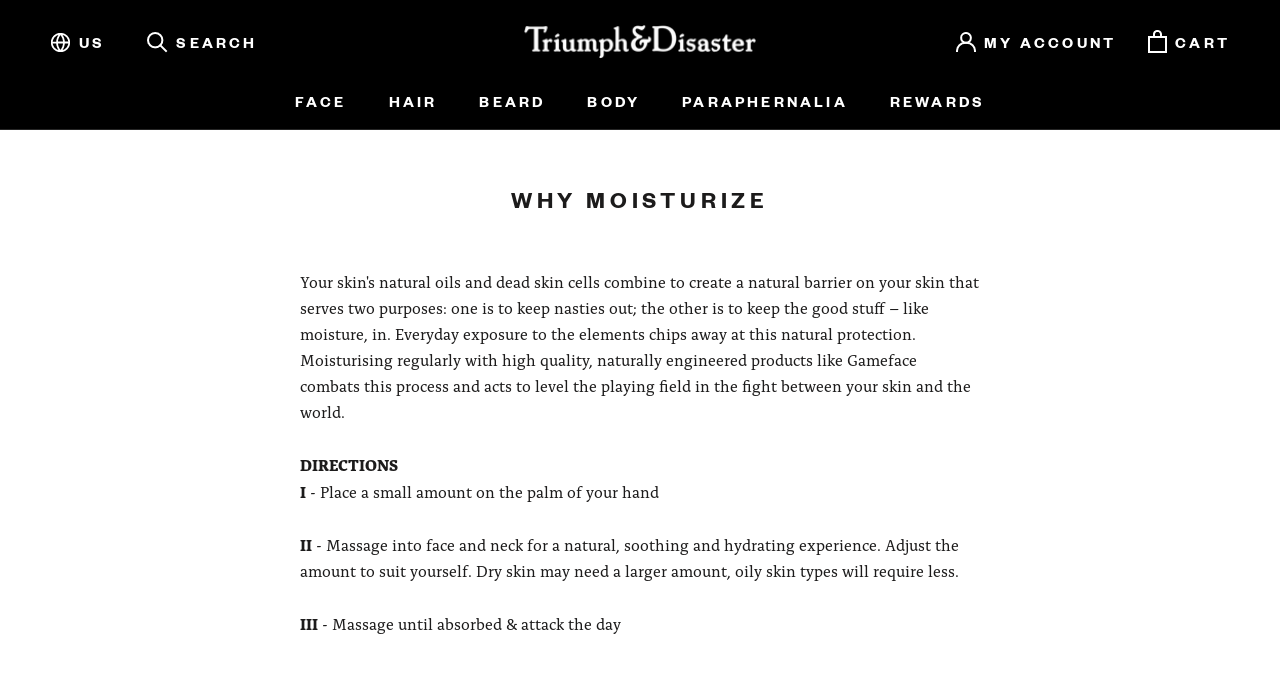

--- FILE ---
content_type: application/javascript; charset=utf-8
request_url: https://cdn-widgetsrepository.yotpo.com/v1/loader/ry430PkKP8R9U57lJp_DZw
body_size: 16590
content:

if (typeof (window) !== 'undefined' && window.performance && window.performance.mark) {
  window.performance.mark('yotpo:loader:loaded');
}
var yotpoWidgetsContainer = yotpoWidgetsContainer || { guids: {} };
(function(){
    var guid = "ry430PkKP8R9U57lJp_DZw";
    var loader = {
        loadDep: function (link, onLoad, strategy) {
            var script = document.createElement('script');
            script.onload = onLoad || function(){};
            script.src = link;
            if (strategy === 'defer') {
                script.defer = true;
            } else if (strategy === 'async') {
                script.async = true;
            }
            script.setAttribute("type", "text/javascript");
            script.setAttribute("charset", "utf-8");
            document.head.appendChild(script);
        },
        config: {
            data: {
                guid: guid
            },
            widgets: {
            
                "1158645": {
                    instanceId: "1158645",
                    instanceVersionId: "483874762",
                    templateAssetUrl: "https://cdn-widgetsrepository.yotpo.com/widget-assets/widget-referral-share/app.v0.5.10-351.js",
                    cssOverrideAssetUrl: "",
                    customizationCssUrl: "",
                    customizations: {
                      "background-color": "rgba(255,255,255,1)",
                      "customer-email-view-button-text": "Next",
                      "customer-email-view-description-discount-discount": "Give your friends {{friend_reward}} their first purchase of {{min_spent}}, and get {{customer_reward}} for each successful referral.",
                      "customer-email-view-description-discount-nothing": "Give your friends {{friend_reward}} their first purchase of {{min_spent}}.",
                      "customer-email-view-description-discount-points": "Give your friends {{friend_reward}} their first purchase of {{min_spent}}, and get {{customer_reward}} points for each successful referral.",
                      "customer-email-view-description-nothing-discount": "Get {{customer_reward}} for each successful referral.",
                      "customer-email-view-description-nothing-nothing": "Refer a friend.",
                      "customer-email-view-description-nothing-points": "Get {{customer_reward}} points for each successful referral.",
                      "customer-email-view-description-points-discount": "Give your friends {{friend_reward}} points, and get {{customer_reward}} for each successful referral.",
                      "customer-email-view-description-points-nothing": "Give your friends {{friend_reward}} points.",
                      "customer-email-view-description-points-points": "Give your friends {{friend_reward}} points, and get {{customer_reward}} points for each successful referral.",
                      "customer-email-view-header": "Refer a Friend",
                      "customer-email-view-input-placeholder": "Your email address",
                      "customer-email-view-title-discount-discount": "GIVE {{friend_reward}}, GET {{customer_reward}}",
                      "customer-email-view-title-discount-nothing": "GIVE {{friend_reward}}, REFER A FRIEND",
                      "customer-email-view-title-discount-points": "GIVE {{friend_reward}}, GET {{customer_reward}} POINTS",
                      "customer-email-view-title-nothing-discount": "REFER A FRIEND, GET {{customer_reward}} FOR REFERRALS",
                      "customer-email-view-title-nothing-nothing": "REFER A FRIEND",
                      "customer-email-view-title-nothing-points": "REFER A FRIEND, GET {{customer_reward}} POINTS FOR REFERRALS",
                      "customer-email-view-title-points-discount": "GIVE {{friend_reward}} POINTS, GET {{customer_reward}}",
                      "customer-email-view-title-points-nothing": "GIVE {{friend_reward}} POINTS, REFER A FRIEND",
                      "customer-email-view-title-points-points": "GIVE {{friend_reward}} POINTS, GET {{customer_reward}} POINTS",
                      "customer-name-view-input-placeholder": "Your name",
                      "default-toggle": true,
                      "description-color": "rgba(0,0,0,1)",
                      "description-font-size": "16px",
                      "desktop-background-image-url": "https://cdn-widget-assets.yotpo.com/static_assets/ry430PkKP8R9U57lJp_DZw/images/image_2025_07_01_15_15_23_947",
                      "disabled-referral-code-error": "Looks like your referral link was deactivated",
                      "email-fill-color": "#F6F1EE",
                      "email-input-type": "rounded_rectangle",
                      "email-outline-color": "#000000",
                      "email-text-color": "#000000",
                      "final-view-button-text": "Refer more friends",
                      "final-view-description": "Remind your friends to check their email",
                      "final-view-error-description": "We were unable to share the referral link. Go back to the previous step to try again.",
                      "final-view-error-text": "Back",
                      "final-view-error-title": "Something went wrong",
                      "final-view-title": "Thank you for referring!",
                      "fonts-primary-font-name-and-url": "alda@700|https://cdn-widgetsrepository.yotpo.com/brandkit/custom-fonts/o94gZrr9r8qw5QehGiJGnxkAcjRJP9uWX83wI5pc/alda/fonnts.com-alda-ot-cev-bold-700.css",
                      "fonts-secondary-font-name-and-url": "alda@400|https://cdn-widgetsrepository.yotpo.com/brandkit/custom-fonts/o94gZrr9r8qw5QehGiJGnxkAcjRJP9uWX83wI5pc/alda/fonnts.com-alda-ot-cev-regular-400.css",
                      "header-color": "#000000",
                      "header-font-size": "16px",
                      "login-view-description-discount-discount": "Give your friends {{friend_reward}} their first purchase of {{min_spent}}, and get {{customer_reward}} for each successful referral.",
                      "login-view-description-discount-nothing": "Give your friends {{friend_reward}} their first purchase of {{min_spent}}.",
                      "login-view-description-discount-points": "Give your friends {{friend_reward}} their first purchase of {{min_spent}}, and get {{customer_reward}} points for each successful referral.",
                      "login-view-description-nothing-discount": "Get {{customer_reward}} for each successful referral.",
                      "login-view-description-nothing-nothing": "Refer a friend.",
                      "login-view-description-nothing-points": "Get {{customer_reward}} points for each successful referral.",
                      "login-view-description-points-discount": "Give your friends {{friend_reward}} points, and get {{customer_reward}} for each successful referral.",
                      "login-view-description-points-nothing": "Give your friends {{friend_reward}} points.",
                      "login-view-description-points-points": "Give your friends {{friend_reward}} points, and get {{customer_reward}} points for each successful referral.",
                      "login-view-header": "Refer a Friend",
                      "login-view-log-in-button-text": "Log in",
                      "login-view-sign-up-button-text": "Join now",
                      "login-view-title-discount-discount": "GIVE {{friend_reward}}, GET {{customer_reward}}",
                      "login-view-title-discount-nothing": "GIVE {{friend_reward}}, REFER A FRIEND",
                      "login-view-title-discount-points": "GIVE {{friend_reward}}, GET {{customer_reward}} POINTS",
                      "login-view-title-nothing-discount": "REFER A FRIEND, GET {{customer_reward}} FOR REFERRALS",
                      "login-view-title-nothing-nothing": "REFER A FRIEND",
                      "login-view-title-nothing-points": "REFER A FRIEND, GET {{customer_reward}} POINTS FOR REFERRALS",
                      "login-view-title-points-discount": "GIVE {{friend_reward}} POINTS, GET {{customer_reward}}",
                      "login-view-title-points-nothing": "GIVE {{friend_reward}} POINTS, REFER A FRIEND",
                      "login-view-title-points-points": "GIVE {{friend_reward}} POINTS, GET {{customer_reward}} POINTS",
                      "main-share-option-desktop": "main_share_copy_link",
                      "main-share-option-mobile": "main_share_sms",
                      "mobile-background-image-url": "https://cdn-widget-assets.yotpo.com/static_assets/ry430PkKP8R9U57lJp_DZw/images/image_2025_07_01_15_15_26_081",
                      "more-share-ways-text": "MORE WAYS TO SHARE",
                      "primary-button-background-color": "rgba(0,0,0,1)",
                      "primary-button-font-size": "16px",
                      "primary-button-size": "standard",
                      "primary-button-text-color": "#FFFFFF",
                      "primary-button-type": "filled_rectangle",
                      "reduced-picture": true,
                      "referral-history-completed-points-text": "{{points}} POINTS",
                      "referral-history-completed-status-type": "text",
                      "referral-history-confirmed-status": "Completed",
                      "referral-history-pending-status": "Pending",
                      "referral-history-redeem-text": "You can redeem your points for a reward, or apply your reward code at checkout.",
                      "referral-history-sumup-line-points-text": "{{points}} POINTS",
                      "referral-history-sumup-line-text": "Your Rewards",
                      "referral-views-button-text": "Next",
                      "referral-views-copy-link-button-text": "Copy link",
                      "referral-views-description-discount-discount": "Give your friends {{friend_reward}} their first purchase of {{min_spent}}, and get {{customer_reward}} for each successful referral.",
                      "referral-views-description-discount-nothing": "Give your friends {{friend_reward}} their first purchase of {{min_spent}}.",
                      "referral-views-description-discount-points": "Give your friends {{friend_reward}} their first purchase of {{min_spent}}, and get {{customer_reward}} points for each successful referral.",
                      "referral-views-description-nothing-discount": "Get {{customer_reward}} for each successful referral.",
                      "referral-views-description-nothing-nothing": "Refer a friend.",
                      "referral-views-description-nothing-points": "Get {{customer_reward}} points for each successful referral.",
                      "referral-views-description-points-discount": "Give your friends {{friend_reward}} points, and get {{customer_reward}} for each successful referral.",
                      "referral-views-description-points-nothing": "Give your friends {{friend_reward}} points.",
                      "referral-views-description-points-points": "Give your friends {{friend_reward}} points, and get {{customer_reward}} points for each successful referral.",
                      "referral-views-email-share-body": "How does a discount off your first order at {{company_name}} sound? Use the link below and once you've shopped, I'll get a reward too.\n{{referral_link}}",
                      "referral-views-email-share-subject": "Discount to a Store You'll Love!",
                      "referral-views-email-share-type": "personal_email",
                      "referral-views-friends-input-placeholder": "Friend’s email address",
                      "referral-views-header": "Refer a Friend",
                      "referral-views-personal-email-button-text": "Share via email",
                      "referral-views-sms-button-text": "Share via SMS",
                      "referral-views-title-discount-discount": "GIVE {{friend_reward}}, GET {{customer_reward}}",
                      "referral-views-title-discount-nothing": "GIVE {{friend_reward}}, REFER A FRIEND",
                      "referral-views-title-discount-points": "GIVE {{friend_reward}}, GET {{customer_reward}} POINTS",
                      "referral-views-title-nothing-discount": "REFER A FRIEND, GET {{customer_reward}} FOR REFERRALS",
                      "referral-views-title-nothing-nothing": "REFER A FRIEND",
                      "referral-views-title-nothing-points": "REFER A FRIEND, GET {{customer_reward}} POINTS FOR REFERRALS",
                      "referral-views-title-points-discount": "GIVE {{friend_reward}} POINTS, GET {{customer_reward}}",
                      "referral-views-title-points-nothing": "GIVE {{friend_reward}} POINTS, REFER A FRIEND",
                      "referral-views-title-points-points": "GIVE {{friend_reward}} POINTS, GET {{customer_reward}} POINTS",
                      "referral-views-whatsapp-button-text": "Share via WhatsApp",
                      "secondary-button-background-color": "rgba(0,0,0,1)",
                      "secondary-button-text-color": "rgba(0,0,0,1)",
                      "secondary-button-type": "rectangular_outline",
                      "share-allow-copy-link": true,
                      "share-allow-email": true,
                      "share-allow-sms": true,
                      "share-allow-whatsapp": true,
                      "share-headline-text-color": "rgba(0,0,0,1)",
                      "share-icons-color": "black",
                      "share-settings-copyLink": true,
                      "share-settings-default-checkbox": true,
                      "share-settings-default-mobile-checkbox": true,
                      "share-settings-email": true,
                      "share-settings-mobile-copyLink": true,
                      "share-settings-mobile-email": true,
                      "share-settings-mobile-sms": true,
                      "share-settings-mobile-whatsapp": true,
                      "share-settings-whatsapp": true,
                      "share-sms-message": "I love {{company_name}}! Shop through my link to get a reward {{referral_link}}",
                      "share-whatsapp-message": "I love {{company_name}}! Shop through my link to get a reward {{referral_link}}",
                      "tab-size": "small",
                      "tab-type": "lower_line",
                      "tab-view-primary-tab-text": "Refer a Friend",
                      "tab-view-secondary-tab-text": "Your Referrals",
                      "tile-color": "rgba(255,255,255,1)",
                      "title-color": "#000000",
                      "title-font-size": "26px",
                      "view-exit-intent-enabled": false,
                      "view-exit-intent-mobile-timeout-ms": 10000,
                      "view-is-popup": false,
                      "view-layout": "left",
                      "view-popup-delay-ms": 0,
                      "view-show-customer-name": false,
                      "view-show-popup-on-exit": false,
                      "view-show-referral-history": false,
                      "view-table-rectangular-dark-pending-color": "rgba( 0, 0, 0, 0.6 )",
                      "view-table-rectangular-light-pending-color": "#FFFFFF",
                      "view-table-selected-color": "#0F8383",
                      "view-table-theme": "dark",
                      "view-table-type": "lines",
                      "wadmin-text-and-share-choose-sreen": "step_1"
                    },
                    staticContent: {
                      "advocateLoggedInRequirement": true,
                      "advocateRewardType": "POINTS",
                      "companyName": "Triumph \u0026 Disaster USA",
                      "cssEditorEnabled": true,
                      "currency": "USD",
                      "friendRewardType": "REWARD_OPTION",
                      "hasPrimaryFontsFeature": true,
                      "isFreeMerchant": false,
                      "isHidden": false,
                      "isMultiCurrencyEnabled": false,
                      "merchantId": "229199",
                      "migrateTabColorToBackground": true,
                      "platformName": "shopify",
                      "referralHistoryEnabled": true,
                      "referralHost": "http://rwrd.io",
                      "storeId": "o94gZrr9r8qw5QehGiJGnxkAcjRJP9uWX83wI5pc"
                    },
                    className: "ReferralShareWidget",
                    dependencyGroupId: null
                },
            
                "1156767": {
                    instanceId: "1156767",
                    instanceVersionId: "484057603",
                    templateAssetUrl: "https://cdn-widgetsrepository.yotpo.com/widget-assets/widget-vip-tiers/app.v2.4.5-25.js",
                    cssOverrideAssetUrl: "",
                    customizationCssUrl: "",
                    customizations: {
                      "background-color": "#FFFFFF",
                      "background-enabled": "true",
                      "benefits-font-size": "14px",
                      "benefits-icon-color": "rgba(0,0,0,1)",
                      "benefits-icon-type": "default",
                      "benefits-text-color": "#000000",
                      "card-background-border-color": "rgba(0,0,0,1)",
                      "card-background-color": "#FFFFFF",
                      "card-background-shadow": "false",
                      "card-separator-color": "#BCBCBC",
                      "card-separator-enabled": "false",
                      "current-status-bg-color": "rgba(210,227,227,1)",
                      "current-status-tag": "true",
                      "current-status-text": "Current status",
                      "current-status-text-color": "#000000",
                      "current-tier-border-color": "#000000",
                      "grid-lines-color": "#ACB5D4",
                      "headline-font-size": 36,
                      "headline-text-color": "#000000",
                      "layout": "card",
                      "mode-is-page-settings": false,
                      "primary-font-name-and-url": "alda@700|https://cdn-widgetsrepository.yotpo.com/brandkit/custom-fonts/o94gZrr9r8qw5QehGiJGnxkAcjRJP9uWX83wI5pc/alda/fonnts.com-alda-ot-cev-bold-700.css",
                      "progress-bar-current-status": "{{amount_spent}} Spent",
                      "progress-bar-enabled": "true",
                      "progress-bar-headline-font-size": "14px",
                      "progress-bar-primary-color": "#000000",
                      "progress-bar-secondary-color": "rgba(0,0,0,1)",
                      "progress-bar-summary-current": "You're a {{current_vip_tier_name}}",
                      "progress-bar-summary-font-size": "14px",
                      "progress-bar-summary-maintain": "Spend {{spend_needed}} by {{tier_expiration_date}} to stay a {{current_vip_tier_name}}",
                      "progress-bar-summary-next": "Spend {{spend_needed}} to become a {{next_vip_tier_name}}.",
                      "progress-bar-tier-status": "Tier status",
                      "progress-bar-you": "YOU",
                      "secondary-font-name-and-url": "alda@400|https://cdn-widgetsrepository.yotpo.com/brandkit/custom-fonts/o94gZrr9r8qw5QehGiJGnxkAcjRJP9uWX83wI5pc/alda/fonnts.com-alda-ot-cev-regular-400.css",
                      "selected-extensions": [
                        "33005",
                        "33006",
                        "33007"
                      ],
                      "show-less-text": "- See less",
                      "show-more-text": "+ See more",
                      "tier-spacing": "small",
                      "tiers-33005-design-header-bg-color": "#FFFFFF",
                      "tiers-33005-design-icon-fill-color": "rgba(0,0,0,1)",
                      "tiers-33005-design-icon-type": "default",
                      "tiers-33005-design-icon-url": "",
                      "tiers-33005-design-include-header-bg": "false",
                      "tiers-33005-design-name-font-size": "20px",
                      "tiers-33005-design-name-text-color": "#000000",
                      "tiers-33005-design-threshold-font-size": "16px",
                      "tiers-33005-design-threshold-text-color": "rgba(0,0,0,1)",
                      "tiers-33005-text-benefits": "1 point for every $1||Free shipping on orders $100+||50 point birthday present",
                      "tiers-33005-text-name": "Mate",
                      "tiers-33005-text-rank": 1,
                      "tiers-33005-text-threshold": "All shoppers",
                      "tiers-33006-design-header-bg-color": "#FFFFFF",
                      "tiers-33006-design-icon-fill-color": "rgba(0,0,0,1)",
                      "tiers-33006-design-icon-type": "default",
                      "tiers-33006-design-icon-url": "",
                      "tiers-33006-design-include-header-bg": "false",
                      "tiers-33006-design-name-font-size": "20px",
                      "tiers-33006-design-name-text-color": "#000000",
                      "tiers-33006-design-threshold-font-size": "16px",
                      "tiers-33006-design-threshold-text-color": "rgba(0,0,0,1)",
                      "tiers-33006-text-benefits": "1.25 points per $1||50 point entry reward||Free shipping on orders $75+||Double point days||100 point birthday present",
                      "tiers-33006-text-name": "Rockstar",
                      "tiers-33006-text-rank": 2,
                      "tiers-33006-text-threshold": "Spend $225 over a year",
                      "tiers-33007-design-header-bg-color": "#FFFFFF",
                      "tiers-33007-design-icon-fill-color": "rgba(0,0,0,1)",
                      "tiers-33007-design-icon-type": "default",
                      "tiers-33007-design-icon-url": "",
                      "tiers-33007-design-include-header-bg": "false",
                      "tiers-33007-design-name-font-size": "20px",
                      "tiers-33007-design-name-text-color": "#000000",
                      "tiers-33007-design-threshold-font-size": "16px",
                      "tiers-33007-design-threshold-text-color": "rgba(0,0,0,1)",
                      "tiers-33007-text-benefits": "1.5 points per $1||100 point entry reward||Free shipping on all orders||Access to exclusive offers||Double point days||150 point birthday present",
                      "tiers-33007-text-name": "Legend",
                      "tiers-33007-text-rank": 3,
                      "tiers-33007-text-threshold": "Spend $375 over a year",
                      "widget-headline": "Earn Even More..."
                    },
                    staticContent: {
                      "cssEditorEnabled": true,
                      "currency": "USD",
                      "isHidden": false,
                      "isMultiCurrencyEnabled": false,
                      "merchantId": "229199",
                      "platformName": "shopify",
                      "storeId": "o94gZrr9r8qw5QehGiJGnxkAcjRJP9uWX83wI5pc"
                    },
                    className: "VipTiersWidget",
                    dependencyGroupId: 2
                },
            
                "1156284": {
                    instanceId: "1156284",
                    instanceVersionId: "483975818",
                    templateAssetUrl: "https://cdn-widgetsrepository.yotpo.com/widget-assets/widget-my-rewards/app.v1.4.19-32.js",
                    cssOverrideAssetUrl: "",
                    customizationCssUrl: "",
                    customizations: {
                      "headline-font-size": 36,
                      "layout-add-background": "true",
                      "layout-background-color": "rgba(246,241,238,1)",
                      "logged-in-description-color": "rgba(0,0,0,1)",
                      "logged-in-description-font-size": "22",
                      "logged-in-description-text": "You have {{current_point_balance}} points",
                      "logged-in-description-tier-status-text": "{{current_vip_tier_name}} tier",
                      "logged-in-headline-color": "#000000",
                      "logged-in-headline-font-size": 36,
                      "logged-in-headline-text": "Hi {{first_name}}!",
                      "logged-in-primary-button-cta-type": "redemptionWidget",
                      "logged-in-primary-button-text": "Redeem Points",
                      "logged-in-secondary-button-text": "Rewards History",
                      "logged-out-headline-color": "#000000",
                      "logged-out-headline-font-size": 36,
                      "logged-out-headline-text": "How it Works",
                      "logged-out-selected-step-name": "step_1",
                      "mode-is-page-settings": false,
                      "primary-button-background-color": "#000000",
                      "primary-button-text-color": "#FFFFFF",
                      "primary-button-type": "filled_rectangle",
                      "primary-font-name-and-url": "alda@700|https://cdn-widgetsrepository.yotpo.com/brandkit/custom-fonts/o94gZrr9r8qw5QehGiJGnxkAcjRJP9uWX83wI5pc/alda/fonnts.com-alda-ot-cev-bold-700.css",
                      "reward-step-1-displayname": "Step 1",
                      "reward-step-1-settings-description": "Make your first purchase to join and start earning",
                      "reward-step-1-settings-description-color": "rgba(0,0,0,1)",
                      "reward-step-1-settings-description-font-size": "16",
                      "reward-step-1-settings-icon": "default",
                      "reward-step-1-settings-icon-color": "#000000",
                      "reward-step-1-settings-title": "Join",
                      "reward-step-1-settings-title-color": "#000000",
                      "reward-step-1-settings-title-font-size": "20",
                      "reward-step-2-displayname": "Step 2",
                      "reward-step-2-settings-description": "Earn points every time you shop.",
                      "reward-step-2-settings-description-color": "rgba(0,0,0,1)",
                      "reward-step-2-settings-description-font-size": "16",
                      "reward-step-2-settings-icon": "default",
                      "reward-step-2-settings-icon-color": "#000000",
                      "reward-step-2-settings-title": "Earn Points",
                      "reward-step-2-settings-title-color": "#000000",
                      "reward-step-2-settings-title-font-size": "20",
                      "reward-step-3-displayname": "Step 3",
                      "reward-step-3-settings-description": "Redeem your points for discounts.",
                      "reward-step-3-settings-description-color": "rgba(0,0,0,1)",
                      "reward-step-3-settings-description-font-size": "16",
                      "reward-step-3-settings-icon": "default",
                      "reward-step-3-settings-icon-color": "#000000",
                      "reward-step-3-settings-title": "Cash In",
                      "reward-step-3-settings-title-color": "#000000",
                      "reward-step-3-settings-title-font-size": "20",
                      "rewards-history-approved-text": "Approved",
                      "rewards-history-background-color": "rgba(0,0,0,0.79)",
                      "rewards-history-headline-color": "#000000",
                      "rewards-history-headline-font-size": "26",
                      "rewards-history-headline-text": "Rewards History",
                      "rewards-history-pending-text": "Pending",
                      "rewards-history-refunded-text": "Refunded",
                      "rewards-history-reversed-text": "Reversed",
                      "rewards-history-table-action-col-text": "Action",
                      "rewards-history-table-date-col-text": "Date",
                      "rewards-history-table-expiration-col-text": "Points expire on",
                      "rewards-history-table-points-col-text": "Points",
                      "rewards-history-table-status-col-text": "Status",
                      "rewards-history-table-store-col-text": "Store",
                      "secondary-button-background-color": "#000000",
                      "secondary-button-text-color": "#000000",
                      "secondary-button-type": "rectangular_outline",
                      "secondary-font-name-and-url": "alda@400|https://cdn-widgetsrepository.yotpo.com/brandkit/custom-fonts/o94gZrr9r8qw5QehGiJGnxkAcjRJP9uWX83wI5pc/alda/fonnts.com-alda-ot-cev-regular-400.css",
                      "show-logged-in-description-points-balance": true,
                      "show-logged-in-description-tier-status": false,
                      "view-grid-points-column-color": "#0F8383",
                      "view-grid-rectangular-background-color": "#F6F1EE",
                      "view-grid-type": "border"
                    },
                    staticContent: {
                      "cssEditorEnabled": false,
                      "currency": "USD",
                      "isHidden": false,
                      "isMultiCurrencyEnabled": false,
                      "isMultiStoreMerchant": false,
                      "isOptInFlowEnabled": true,
                      "isShopifyNewAccountsVersion": true,
                      "isVipTiersEnabled": true,
                      "merchantId": "229199",
                      "platformName": "shopify",
                      "storeId": "o94gZrr9r8qw5QehGiJGnxkAcjRJP9uWX83wI5pc"
                    },
                    className: "MyRewardsWidget",
                    dependencyGroupId: 2
                },
            
                "1156283": {
                    instanceId: "1156283",
                    instanceVersionId: "483873412",
                    templateAssetUrl: "https://cdn-widgetsrepository.yotpo.com/widget-assets/widget-referral-share/app.v0.5.10-351.js",
                    cssOverrideAssetUrl: "",
                    customizationCssUrl: "",
                    customizations: {
                      "background-color": "rgba(246,241,238,1)",
                      "customer-email-view-button-text": "Next",
                      "customer-email-view-description-discount-discount": "Give your friends {{friend_reward}} their first purchase of {{min_spent}}, and get {{customer_reward}} for each successful referral.",
                      "customer-email-view-description-discount-nothing": "Give your friends {{friend_reward}} their first purchase of {{min_spent}}.",
                      "customer-email-view-description-discount-points": "Give your friends {{friend_reward}} their first purchase of {{min_spent}}, and get {{customer_reward}} points for each successful referral.",
                      "customer-email-view-description-nothing-discount": "Get {{customer_reward}} for each successful referral.",
                      "customer-email-view-description-nothing-nothing": "Refer a friend.",
                      "customer-email-view-description-nothing-points": "Get {{customer_reward}} points for each successful referral.",
                      "customer-email-view-description-points-discount": "Give your friends {{friend_reward}} points, and get {{customer_reward}} for each successful referral.",
                      "customer-email-view-description-points-nothing": "Give your friends {{friend_reward}} points.",
                      "customer-email-view-description-points-points": "Give your friends {{friend_reward}} points, and get {{customer_reward}} points for each successful referral.",
                      "customer-email-view-header": "Refer a Friend",
                      "customer-email-view-input-placeholder": "Your email address",
                      "customer-email-view-title-discount-discount": "GIVE {{friend_reward}}, GET {{customer_reward}}",
                      "customer-email-view-title-discount-nothing": "GIVE {{friend_reward}}, REFER A FRIEND",
                      "customer-email-view-title-discount-points": "GIVE {{friend_reward}}, GET {{customer_reward}} POINTS",
                      "customer-email-view-title-nothing-discount": "REFER A FRIEND, GET {{customer_reward}} FOR REFERRALS",
                      "customer-email-view-title-nothing-nothing": "REFER A FRIEND",
                      "customer-email-view-title-nothing-points": "REFER A FRIEND, GET {{customer_reward}} POINTS FOR REFERRALS",
                      "customer-email-view-title-points-discount": "GIVE {{friend_reward}} POINTS, GET {{customer_reward}}",
                      "customer-email-view-title-points-nothing": "GIVE {{friend_reward}} POINTS, REFER A FRIEND",
                      "customer-email-view-title-points-points": "GIVE {{friend_reward}} POINTS, GET {{customer_reward}} POINTS",
                      "customer-name-view-input-placeholder": "Your name",
                      "default-toggle": true,
                      "description-color": "rgba(0,0,0,1)",
                      "description-font-size": "16px",
                      "desktop-background-image-url": "https://cdn-widget-assets.yotpo.com/static_assets/ry430PkKP8R9U57lJp_DZw/images/image_2025_07_01_15_13_19_592",
                      "disabled-referral-code-error": "Looks like your referral link was deactivated",
                      "email-fill-color": "#F6F1EE",
                      "email-input-type": "rounded_rectangle",
                      "email-outline-color": "#000000",
                      "email-text-color": "#000000",
                      "final-view-button-text": "Refer more friends",
                      "final-view-description": "Remind your friends to check their email",
                      "final-view-error-description": "We were unable to share the referral link. Go back to the previous step to try again.",
                      "final-view-error-text": "Back",
                      "final-view-error-title": "Something went wrong",
                      "final-view-title": "Thank you for referring!",
                      "fonts-primary-font-name-and-url": "alda@700|https://cdn-widgetsrepository.yotpo.com/brandkit/custom-fonts/o94gZrr9r8qw5QehGiJGnxkAcjRJP9uWX83wI5pc/alda/fonnts.com-alda-ot-cev-bold-700.css",
                      "fonts-secondary-font-name-and-url": "alda@400|https://cdn-widgetsrepository.yotpo.com/brandkit/custom-fonts/o94gZrr9r8qw5QehGiJGnxkAcjRJP9uWX83wI5pc/alda/fonnts.com-alda-ot-cev-regular-400.css",
                      "header-color": "#000000",
                      "header-font-size": "16px",
                      "headline-font-size": 36,
                      "login-view-description-discount-discount": "Give your friends {{friend_reward}} their first purchase of {{min_spent}}, and get {{customer_reward}} for each successful referral.",
                      "login-view-description-discount-nothing": "Give your friends {{friend_reward}} their first purchase of {{min_spent}}.",
                      "login-view-description-discount-points": "Give your friends $10 off their first purchase of $30, and get 200 points ($10 reward) for each successful referral.",
                      "login-view-description-nothing-discount": "Get {{customer_reward}} for each successful referral.",
                      "login-view-description-nothing-nothing": "Refer a friend.",
                      "login-view-description-nothing-points": "Get {{customer_reward}} points for each successful referral.",
                      "login-view-description-points-discount": "Give your friends {{friend_reward}} points, and get {{customer_reward}} for each successful referral.",
                      "login-view-description-points-nothing": "Give your friends {{friend_reward}} points.",
                      "login-view-description-points-points": "Give your friends {{friend_reward}} points, and get {{customer_reward}} points for each successful referral.",
                      "login-view-header": "Refer a Friend",
                      "login-view-log-in-button-text": "Log In",
                      "login-view-sign-up-button-text": "Join Now",
                      "login-view-title-discount-discount": "GIVE {{friend_reward}}, GET {{customer_reward}}",
                      "login-view-title-discount-nothing": "GIVE {{friend_reward}}, REFER A FRIEND",
                      "login-view-title-discount-points": "GIVE $10, GET $10",
                      "login-view-title-nothing-discount": "REFER A FRIEND, GET {{customer_reward}} FOR REFERRALS",
                      "login-view-title-nothing-nothing": "REFER A FRIEND",
                      "login-view-title-nothing-points": "REFER A FRIEND, GET {{customer_reward}} POINTS FOR REFERRALS",
                      "login-view-title-points-discount": "GIVE {{friend_reward}} POINTS, GET {{customer_reward}}",
                      "login-view-title-points-nothing": "GIVE {{friend_reward}} POINTS, REFER A FRIEND",
                      "login-view-title-points-points": "GIVE {{friend_reward}} POINTS, GET {{customer_reward}} POINTS",
                      "main-share-option-desktop": "main_share_copy_link",
                      "main-share-option-mobile": "main_share_sms",
                      "mobile-background-image-url": "https://cdn-widget-assets.yotpo.com/static_assets/ry430PkKP8R9U57lJp_DZw/images/image_2025_07_01_15_13_23_096",
                      "mode-is-page-settings": false,
                      "more-share-ways-text": "MORE WAYS TO SHARE",
                      "primary-button-background-color": "rgba(0,0,0,1)",
                      "primary-button-font-size": "16px",
                      "primary-button-size": "standard",
                      "primary-button-text-color": "#FFFFFF",
                      "primary-button-type": "filled_rectangle",
                      "reduced-picture": true,
                      "referral-history-completed-points-text": "{{points}} POINTS",
                      "referral-history-completed-status-type": "text",
                      "referral-history-confirmed-status": "Completed",
                      "referral-history-pending-status": "Pending",
                      "referral-history-redeem-text": "You can redeem your points for a reward, or apply your reward code at checkout.",
                      "referral-history-sumup-line-points-text": "{{points}} POINTS",
                      "referral-history-sumup-line-text": "Your Rewards",
                      "referral-views-button-text": "Next",
                      "referral-views-copy-link-button-text": "Copy link",
                      "referral-views-description-discount-discount": "Give your friends {{friend_reward}} their first purchase of {{min_spent}}, and get {{customer_reward}} for each successful referral.",
                      "referral-views-description-discount-nothing": "Give your friends {{friend_reward}} their first purchase of {{min_spent}}.",
                      "referral-views-description-discount-points": "Give your friends $10 off their first purchase of $30+, and get 200 points ($10 reward) for each successful referral.",
                      "referral-views-description-nothing-discount": "Get {{customer_reward}} for each successful referral.",
                      "referral-views-description-nothing-nothing": "Refer a friend.",
                      "referral-views-description-nothing-points": "Get {{customer_reward}} points for each successful referral.",
                      "referral-views-description-points-discount": "Give your friends {{friend_reward}} points, and get {{customer_reward}} for each successful referral.",
                      "referral-views-description-points-nothing": "Give your friends {{friend_reward}} points.",
                      "referral-views-description-points-points": "Give your friends {{friend_reward}} points, and get {{customer_reward}} points for each successful referral.",
                      "referral-views-email-share-body": "How does a discount off your first order at {{company_name}} sound? Use the link below and once you've shopped, I'll get a reward too.\n{{referral_link}}",
                      "referral-views-email-share-subject": "Discount to a Store You'll Love!",
                      "referral-views-email-share-type": "personal_email",
                      "referral-views-friends-input-placeholder": "Friend’s email address",
                      "referral-views-header": "Refer a Friend",
                      "referral-views-personal-email-button-text": "Share via email",
                      "referral-views-sms-button-text": "Share via SMS",
                      "referral-views-title-discount-discount": "GIVE {{friend_reward}}, GET {{customer_reward}}",
                      "referral-views-title-discount-nothing": "GIVE {{friend_reward}}, REFER A FRIEND",
                      "referral-views-title-discount-points": "GIVE $10, GET $10",
                      "referral-views-title-nothing-discount": "REFER A FRIEND, GET {{customer_reward}} FOR REFERRALS",
                      "referral-views-title-nothing-nothing": "REFER A FRIEND",
                      "referral-views-title-nothing-points": "REFER A FRIEND, GET {{customer_reward}} POINTS FOR REFERRALS",
                      "referral-views-title-points-discount": "GIVE {{friend_reward}} POINTS, GET {{customer_reward}}",
                      "referral-views-title-points-nothing": "GIVE {{friend_reward}} POINTS, REFER A FRIEND",
                      "referral-views-title-points-points": "GIVE {{friend_reward}} POINTS, GET {{customer_reward}} POINTS",
                      "referral-views-whatsapp-button-text": "Share via WhatsApp",
                      "secondary-button-background-color": "rgba(0,0,0,1)",
                      "secondary-button-text-color": "rgba(0,0,0,1)",
                      "secondary-button-type": "rectangular_outline",
                      "share-allow-copy-link": true,
                      "share-allow-email": true,
                      "share-allow-sms": true,
                      "share-allow-whatsapp": true,
                      "share-headline-text-color": "rgba(0,0,0,1)",
                      "share-icons-color": "black",
                      "share-settings-copyLink": true,
                      "share-settings-default-checkbox": true,
                      "share-settings-default-mobile-checkbox": true,
                      "share-settings-email": true,
                      "share-settings-mobile-copyLink": true,
                      "share-settings-mobile-email": true,
                      "share-settings-mobile-sms": true,
                      "share-settings-mobile-whatsapp": true,
                      "share-settings-whatsapp": true,
                      "share-sms-message": "I love {{company_name}}! Shop through my link to get a reward {{referral_link}}",
                      "share-whatsapp-message": "I love {{company_name}}! Shop through my link to get a reward {{referral_link}}",
                      "tab-size": "small",
                      "tab-type": "lower_line",
                      "tab-view-primary-tab-text": "Refer a Friend",
                      "tab-view-secondary-tab-text": "Your Referrals",
                      "tile-color": "rgba(246,241,238,1)",
                      "title-color": "#000000",
                      "title-font-size": 36,
                      "view-exit-intent-enabled": false,
                      "view-exit-intent-mobile-timeout-ms": 10000,
                      "view-is-popup": false,
                      "view-layout": "left",
                      "view-popup-delay-ms": 0,
                      "view-show-customer-name": false,
                      "view-show-popup-on-exit": false,
                      "view-show-referral-history": false,
                      "view-table-rectangular-dark-pending-color": "rgba( 0, 0, 0, 0.6 )",
                      "view-table-rectangular-light-pending-color": "#FFFFFF",
                      "view-table-selected-color": "#0F8383",
                      "view-table-theme": "dark",
                      "view-table-type": "lines",
                      "wadmin-text-and-share-choose-sreen": "step_3"
                    },
                    staticContent: {
                      "advocateLoggedInRequirement": true,
                      "advocateRewardType": "POINTS",
                      "companyName": "Triumph \u0026 Disaster USA",
                      "cssEditorEnabled": false,
                      "currency": "USD",
                      "friendRewardType": "REWARD_OPTION",
                      "hasPrimaryFontsFeature": true,
                      "isFreeMerchant": true,
                      "isHidden": false,
                      "isMultiCurrencyEnabled": false,
                      "merchantId": "229199",
                      "migrateTabColorToBackground": true,
                      "platformName": "shopify",
                      "referralHistoryEnabled": true,
                      "referralHost": "http://rwrd.io",
                      "storeId": "o94gZrr9r8qw5QehGiJGnxkAcjRJP9uWX83wI5pc"
                    },
                    className: "ReferralShareWidget",
                    dependencyGroupId: null
                },
            
                "1156282": {
                    instanceId: "1156282",
                    instanceVersionId: "483979102",
                    templateAssetUrl: "https://cdn-widgetsrepository.yotpo.com/widget-assets/widget-loyalty-campaigns/app.v1.2.16-38.js",
                    cssOverrideAssetUrl: "",
                    customizationCssUrl: "",
                    customizations: {
                      "campaign-description-font-color": "#6C6C6C",
                      "campaign-description-size": "16px",
                      "campaign-item-1616757-background-color": "transparent",
                      "campaign-item-1616757-background-image-color-overlay": "rgba(0,0,0,0)",
                      "campaign-item-1616757-background-image-url": "https://cdn-widget-assets.yotpo.com/static_assets/ry430PkKP8R9U57lJp_DZw/images/image_2025_07_10_19_17_27_698",
                      "campaign-item-1616757-background-type": "image",
                      "campaign-item-1616757-border-color": "rgba(0,0,0,1)",
                      "campaign-item-1616757-description-font-color": "rgba(0,0,0,1)",
                      "campaign-item-1616757-description-font-size": "16",
                      "campaign-item-1616757-exclude_audience_names": [],
                      "campaign-item-1616757-hover-view-tile-message": "Earn 1 point for every $1 spent",
                      "campaign-item-1616757-icon-color": "rgba(0,0,0,1)",
                      "campaign-item-1616757-icon-type": "defaultIcon",
                      "campaign-item-1616757-include_audience_ids": "1",
                      "campaign-item-1616757-include_audience_names": [
                        "All customers"
                      ],
                      "campaign-item-1616757-special-reward-enabled": "false",
                      "campaign-item-1616757-special-reward-headline-background-color": "#D2E3E3",
                      "campaign-item-1616757-special-reward-headline-text": "Just for you!",
                      "campaign-item-1616757-special-reward-headline-title-font-color": "#000000",
                      "campaign-item-1616757-special-reward-headline-title-font-size": "12",
                      "campaign-item-1616757-special-reward-tile-border-color": "#000000",
                      "campaign-item-1616757-tile-description": "Make a Purchase",
                      "campaign-item-1616757-tile-reward": "1 point for every $1 spent",
                      "campaign-item-1616757-title-font-color": "#000000",
                      "campaign-item-1616757-title-font-size": "18",
                      "campaign-item-1616757-type": "PointsForPurchasesCampaign",
                      "campaign-item-1616758-background-color": "transparent",
                      "campaign-item-1616758-background-image-color-overlay": "rgba(0,0,0,0)",
                      "campaign-item-1616758-background-image-url": "https://cdn-widget-assets.yotpo.com/static_assets/ry430PkKP8R9U57lJp_DZw/images/image_2025_07_31_19_35_22_223",
                      "campaign-item-1616758-background-type": "image",
                      "campaign-item-1616758-border-color": "rgba(0,0,0,1)",
                      "campaign-item-1616758-description-font-color": "rgba(0,0,0,1)",
                      "campaign-item-1616758-description-font-size": "16",
                      "campaign-item-1616758-exclude_audience_names": [],
                      "campaign-item-1616758-hover-view-tile-message": "Earn an additional 25 points on your first order when you join our rewards program",
                      "campaign-item-1616758-icon-color": "rgba(0,0,0,1)",
                      "campaign-item-1616758-icon-type": "defaultIcon",
                      "campaign-item-1616758-include_audience_ids": "1",
                      "campaign-item-1616758-include_audience_names": [
                        "All customers"
                      ],
                      "campaign-item-1616758-special-reward-enabled": "false",
                      "campaign-item-1616758-special-reward-headline-background-color": "#D2E3E3",
                      "campaign-item-1616758-special-reward-headline-text": "Just for you!",
                      "campaign-item-1616758-special-reward-headline-title-font-color": "#000000",
                      "campaign-item-1616758-special-reward-headline-title-font-size": "12",
                      "campaign-item-1616758-special-reward-tile-border-color": "#000000",
                      "campaign-item-1616758-tile-description": "Join Rewards",
                      "campaign-item-1616758-tile-reward": "25 points",
                      "campaign-item-1616758-title-font-color": "#000000",
                      "campaign-item-1616758-title-font-size": "18",
                      "campaign-item-1616758-type": "CreateAccountCampaign",
                      "campaign-item-1616912-action-tile-ask-year": "true",
                      "campaign-item-1616912-action-tile-birthday-required-field-message": "This field is required",
                      "campaign-item-1616912-action-tile-birthday-thank-you-message": "We're looking forward to helping you celebrate :)",
                      "campaign-item-1616912-action-tile-european-date-format": "false",
                      "campaign-item-1616912-action-tile-message-text": "If your birthday is within the next 30 days, your reward will be granted in delay, up to 30 days.",
                      "campaign-item-1616912-action-tile-month-names": "January,February,March,April,May,June,July,August,September,October,November,December",
                      "campaign-item-1616912-action-tile-title": "Earn 50 points on your birthday",
                      "campaign-item-1616912-background-color": "transparent",
                      "campaign-item-1616912-background-image-color-overlay": "rgba(0,0,0,0)",
                      "campaign-item-1616912-background-image-url": "https://cdn-widget-assets.yotpo.com/static_assets/ry430PkKP8R9U57lJp_DZw/images/image_2025_07_10_19_18_14_022",
                      "campaign-item-1616912-background-type": "image",
                      "campaign-item-1616912-border-color": "rgba(0,0,0,1)",
                      "campaign-item-1616912-description-font-color": "rgba(0,0,0,1)",
                      "campaign-item-1616912-description-font-size": "16",
                      "campaign-item-1616912-exclude_audience_names": "",
                      "campaign-item-1616912-icon-color": "rgba(0,0,0,1)",
                      "campaign-item-1616912-icon-type": "defaultIcon",
                      "campaign-item-1616912-include_audience_ids": "1",
                      "campaign-item-1616912-include_audience_names": "All customers",
                      "campaign-item-1616912-special-reward-enabled": "false",
                      "campaign-item-1616912-special-reward-headline-background-color": "#D2E3E3",
                      "campaign-item-1616912-special-reward-headline-text": "Just for you!",
                      "campaign-item-1616912-special-reward-headline-title-font-color": "#000000",
                      "campaign-item-1616912-special-reward-headline-title-font-size": "12",
                      "campaign-item-1616912-special-reward-tile-border-color": "#000000",
                      "campaign-item-1616912-tile-description": "Birthday Present",
                      "campaign-item-1616912-tile-reward": "50 points",
                      "campaign-item-1616912-title-font-color": "#000000",
                      "campaign-item-1616912-title-font-size": "18",
                      "campaign-item-1616912-type": "BirthdayCampaign",
                      "campaign-item-1616913-action-tile-action-text": "Like on Facebook",
                      "campaign-item-1616913-action-tile-title": "Earn 10 points when you like us on Facebook",
                      "campaign-item-1616913-background-color": "transparent",
                      "campaign-item-1616913-background-image-color-overlay": "rgba(0,0,0,0)",
                      "campaign-item-1616913-background-image-url": "https://cdn-widget-assets.yotpo.com/static_assets/ry430PkKP8R9U57lJp_DZw/images/image_2025_07_10_19_18_27_262",
                      "campaign-item-1616913-background-type": "image",
                      "campaign-item-1616913-border-color": "rgba(0,0,0,1)",
                      "campaign-item-1616913-description-font-color": "rgba(0,0,0,1)",
                      "campaign-item-1616913-description-font-size": "16",
                      "campaign-item-1616913-exclude_audience_names": "",
                      "campaign-item-1616913-icon-color": "rgba(0,0,0,1)",
                      "campaign-item-1616913-icon-type": "defaultIcon",
                      "campaign-item-1616913-include_audience_ids": "1",
                      "campaign-item-1616913-include_audience_names": "All customers",
                      "campaign-item-1616913-special-reward-enabled": "false",
                      "campaign-item-1616913-special-reward-headline-background-color": "#D2E3E3",
                      "campaign-item-1616913-special-reward-headline-text": "Just for you!",
                      "campaign-item-1616913-special-reward-headline-title-font-color": "#000000",
                      "campaign-item-1616913-special-reward-headline-title-font-size": "12",
                      "campaign-item-1616913-special-reward-tile-border-color": "#000000",
                      "campaign-item-1616913-tile-description": "Like us on Facebook",
                      "campaign-item-1616913-tile-reward": "10 points",
                      "campaign-item-1616913-title-font-color": "#000000",
                      "campaign-item-1616913-title-font-size": "18",
                      "campaign-item-1616913-type": "FacebookShareCampaign",
                      "campaign-item-1616914-action-tile-action-text": "Follow Us",
                      "campaign-item-1616914-action-tile-title": "Earn 10 points when you follow us on Instagram",
                      "campaign-item-1616914-background-color": "transparent",
                      "campaign-item-1616914-background-image-color-overlay": "rgba(0,0,0,0)",
                      "campaign-item-1616914-background-image-url": "https://cdn-widget-assets.yotpo.com/static_assets/ry430PkKP8R9U57lJp_DZw/images/image_2025_07_10_19_18_47_748",
                      "campaign-item-1616914-background-type": "image",
                      "campaign-item-1616914-border-color": "rgba(0,0,0,1)",
                      "campaign-item-1616914-description-font-color": "rgba(0,0,0,1)",
                      "campaign-item-1616914-description-font-size": "16",
                      "campaign-item-1616914-exclude_audience_names": "",
                      "campaign-item-1616914-icon-color": "rgba(0,0,0,1)",
                      "campaign-item-1616914-icon-type": "defaultIcon",
                      "campaign-item-1616914-include_audience_ids": "1",
                      "campaign-item-1616914-include_audience_names": "All customers",
                      "campaign-item-1616914-special-reward-enabled": "false",
                      "campaign-item-1616914-special-reward-headline-background-color": "#D2E3E3",
                      "campaign-item-1616914-special-reward-headline-text": "Just for you!",
                      "campaign-item-1616914-special-reward-headline-title-font-color": "#000000",
                      "campaign-item-1616914-special-reward-headline-title-font-size": "12",
                      "campaign-item-1616914-special-reward-tile-border-color": "#000000",
                      "campaign-item-1616914-tile-description": "Follow us on Instagram",
                      "campaign-item-1616914-tile-reward": "10 points",
                      "campaign-item-1616914-title-font-color": "#000000",
                      "campaign-item-1616914-title-font-size": "18",
                      "campaign-item-1616914-type": "InstagramFollowCampaign",
                      "campaign-item-1631611-action-tile-anniversary-required-field-message": "This field is required",
                      "campaign-item-1631611-action-tile-ask-year": "false",
                      "campaign-item-1631611-action-tile-european-date-format": "false",
                      "campaign-item-1631611-action-tile-final-message": "Thanks! We're looking forward to helping you celebrate :)",
                      "campaign-item-1631611-action-tile-month-names": "January,February,March,April,May,June,July,August,September,October,November,December",
                      "campaign-item-1631611-action-tile-title": "Earn 50 points on your anniversary",
                      "campaign-item-1631611-background-color": "transparent",
                      "campaign-item-1631611-background-image-color-overlay": "rgba(0,0,0,0)",
                      "campaign-item-1631611-background-image-url": "https://cdn-widget-assets.yotpo.com/static_assets/ry430PkKP8R9U57lJp_DZw/images/image_2025_07_31_19_38_50_992",
                      "campaign-item-1631611-background-type": "image",
                      "campaign-item-1631611-border-color": "rgba(0,0,0,1)",
                      "campaign-item-1631611-description-font-color": "rgba(0,0,0,1)",
                      "campaign-item-1631611-description-font-size": "16",
                      "campaign-item-1631611-exclude_audience_names": "",
                      "campaign-item-1631611-icon-color": "rgba(0,0,0,1)",
                      "campaign-item-1631611-icon-type": "defaultIcon",
                      "campaign-item-1631611-include_audience_ids": "1",
                      "campaign-item-1631611-include_audience_names": "All customers",
                      "campaign-item-1631611-special-reward-enabled": "false",
                      "campaign-item-1631611-special-reward-headline-background-color": "#D2E3E3",
                      "campaign-item-1631611-special-reward-headline-text": "Just for you!",
                      "campaign-item-1631611-special-reward-headline-title-font-color": "#000000",
                      "campaign-item-1631611-special-reward-headline-title-font-size": "12",
                      "campaign-item-1631611-special-reward-tile-border-color": "#000000",
                      "campaign-item-1631611-tile-description": "Anniversary reward",
                      "campaign-item-1631611-tile-reward": "50 points",
                      "campaign-item-1631611-title-font-color": "#000000",
                      "campaign-item-1631611-title-font-size": "18",
                      "campaign-item-1631611-type": "AnniversaryCampaign",
                      "campaign-item-1631612-background-color": "transparent",
                      "campaign-item-1631612-background-image-color-overlay": "rgba(0,0,0,0)",
                      "campaign-item-1631612-background-image-url": "https://cdn-widget-assets.yotpo.com/static_assets/ry430PkKP8R9U57lJp_DZw/images/image_2025_07_31_19_39_11_972",
                      "campaign-item-1631612-background-type": "image",
                      "campaign-item-1631612-border-color": "rgba(0,0,0,1)",
                      "campaign-item-1631612-description-font-color": "rgba(0,0,0,1)",
                      "campaign-item-1631612-description-font-size": "16",
                      "campaign-item-1631612-exclude_audience_names": "",
                      "campaign-item-1631612-hover-view-tile-message": "Earn 15 points when you leave a review",
                      "campaign-item-1631612-icon-color": "rgba(0,0,0,1)",
                      "campaign-item-1631612-icon-type": "defaultIcon",
                      "campaign-item-1631612-include_audience_ids": "1",
                      "campaign-item-1631612-include_audience_names": "All customers",
                      "campaign-item-1631612-special-reward-enabled": "false",
                      "campaign-item-1631612-special-reward-headline-background-color": "#D2E3E3",
                      "campaign-item-1631612-special-reward-headline-text": "Just for you!",
                      "campaign-item-1631612-special-reward-headline-title-font-color": "#000000",
                      "campaign-item-1631612-special-reward-headline-title-font-size": "12",
                      "campaign-item-1631612-special-reward-tile-border-color": "#000000",
                      "campaign-item-1631612-tile-description": "Leave a review",
                      "campaign-item-1631612-tile-reward": "15 points",
                      "campaign-item-1631612-title-font-color": "#000000",
                      "campaign-item-1631612-title-font-size": "18",
                      "campaign-item-1631612-type": "YotpoReviewCampaign",
                      "campaign-item-1631613-background-color": "transparent",
                      "campaign-item-1631613-background-image-color-overlay": "rgba(0,0,0,0)",
                      "campaign-item-1631613-background-image-url": "https://cdn-widget-assets.yotpo.com/static_assets/ry430PkKP8R9U57lJp_DZw/images/image_2025_07_23_18_07_22_664",
                      "campaign-item-1631613-background-type": "image",
                      "campaign-item-1631613-border-color": "rgba(0,0,0,1)",
                      "campaign-item-1631613-description-font-color": "rgba(0,0,0,1)",
                      "campaign-item-1631613-description-font-size": "16",
                      "campaign-item-1631613-exclude_audience_names": "",
                      "campaign-item-1631613-hover-view-tile-message": "Earn 20 points when you leave a photo review",
                      "campaign-item-1631613-icon-color": "rgba(0,0,0,1)",
                      "campaign-item-1631613-icon-type": "defaultIcon",
                      "campaign-item-1631613-include_audience_ids": "1",
                      "campaign-item-1631613-include_audience_names": "All customers",
                      "campaign-item-1631613-special-reward-enabled": "false",
                      "campaign-item-1631613-special-reward-headline-background-color": "#D2E3E3",
                      "campaign-item-1631613-special-reward-headline-text": "Just for you!",
                      "campaign-item-1631613-special-reward-headline-title-font-color": "#000000",
                      "campaign-item-1631613-special-reward-headline-title-font-size": "12",
                      "campaign-item-1631613-special-reward-tile-border-color": "#000000",
                      "campaign-item-1631613-tile-description": "Add photo to review",
                      "campaign-item-1631613-tile-reward": "20 points",
                      "campaign-item-1631613-title-font-color": "#000000",
                      "campaign-item-1631613-title-font-size": "18",
                      "campaign-item-1631613-type": "YotpoReviewImageCampaign",
                      "campaign-item-1631614-background-color": "transparent",
                      "campaign-item-1631614-background-image-color-overlay": "rgba(0,0,0,0)",
                      "campaign-item-1631614-background-image-url": "https://cdn-widget-assets.yotpo.com/static_assets/ry430PkKP8R9U57lJp_DZw/images/image_2025_07_31_19_35_47_412",
                      "campaign-item-1631614-background-type": "image",
                      "campaign-item-1631614-border-color": "rgba(0,0,0,1)",
                      "campaign-item-1631614-description-font-color": "rgba(0,0,0,1)",
                      "campaign-item-1631614-description-font-size": "16",
                      "campaign-item-1631614-exclude_audience_names": "",
                      "campaign-item-1631614-hover-view-tile-message": "Earn 25 points when you leave a video review",
                      "campaign-item-1631614-icon-color": "rgba(0,0,0,1)",
                      "campaign-item-1631614-icon-type": "defaultIcon",
                      "campaign-item-1631614-include_audience_ids": "1",
                      "campaign-item-1631614-include_audience_names": "All customers",
                      "campaign-item-1631614-special-reward-enabled": "false",
                      "campaign-item-1631614-special-reward-headline-background-color": "#D2E3E3",
                      "campaign-item-1631614-special-reward-headline-text": "Just for you!",
                      "campaign-item-1631614-special-reward-headline-title-font-color": "#000000",
                      "campaign-item-1631614-special-reward-headline-title-font-size": "12",
                      "campaign-item-1631614-special-reward-tile-border-color": "#000000",
                      "campaign-item-1631614-tile-description": "Add video to review",
                      "campaign-item-1631614-tile-reward": "25 points",
                      "campaign-item-1631614-title-font-color": "#000000",
                      "campaign-item-1631614-title-font-size": "18",
                      "campaign-item-1631614-type": "YotpoReviewVideoCampaign",
                      "campaign-title-font-color": "#000000",
                      "campaign-title-size": "20px",
                      "completed-tile-headline": "Completed",
                      "completed-tile-message": "You've already used this option",
                      "container-headline": "Ways To Earn",
                      "general-hover-tile-button-color": "rgba(255,255,255,1)",
                      "general-hover-tile-button-text-color": "rgba(0,0,0,1)",
                      "general-hover-tile-button-type": "filled_rectangle",
                      "general-hover-tile-color-overlay": "rgba(0,0,0,1)",
                      "general-hover-tile-text-color": "rgba(255,255,255,1)",
                      "headline-font-color": "#000000",
                      "headline-font-size": 36,
                      "layout-background-color": "rgba(0,0,0,0)",
                      "layout-background-enabled": "false",
                      "logged-in-non-member-button-text": "Join now",
                      "logged-in-non-member-link-destination": "banner_section",
                      "logged-out-is-redirect-after-login-to-current-page": "true",
                      "logged-out-message": "Already a member?",
                      "logged-out-sign-in-text": "Log in",
                      "logged-out-sign-up-text": "Sign up",
                      "main-text-font-name-and-url": "alda@700|https://cdn-widgetsrepository.yotpo.com/brandkit/custom-fonts/o94gZrr9r8qw5QehGiJGnxkAcjRJP9uWX83wI5pc/alda/fonnts.com-alda-ot-cev-bold-700.css",
                      "mode-is-page-settings": false,
                      "secondary-text-font-name-and-url": "alda@400|https://cdn-widgetsrepository.yotpo.com/brandkit/custom-fonts/o94gZrr9r8qw5QehGiJGnxkAcjRJP9uWX83wI5pc/alda/fonnts.com-alda-ot-cev-regular-400.css",
                      "selected-audiences": "1",
                      "selected-extensions": [
                        "1616757",
                        "1616758",
                        "1616913",
                        "1616914",
                        "1631614",
                        "1631613",
                        "1631612",
                        "1631611",
                        "1616912"
                      ],
                      "special-reward-enabled": "false",
                      "special-reward-headline-background-color": "#D2E3E3",
                      "special-reward-headline-text": "Special for you",
                      "special-reward-headline-title-font-color": "#000000",
                      "special-reward-headline-title-font-size": "12",
                      "special-reward-tile-border-color": "#000000",
                      "tile-border-color": "#BCBCBC",
                      "tile-spacing-type": "big",
                      "tiles-background-color": "#FFFFFF",
                      "time-between-rewards-days": "You'll be eligible again in *|days|* days",
                      "time-between-rewards-hours": "You'll be eligible again in *|hours|* hours"
                    },
                    staticContent: {
                      "companyName": "Triumph \u0026 Disaster USA",
                      "cssEditorEnabled": false,
                      "currency": "USD",
                      "facebookAppId": "1647129615540489",
                      "isHidden": false,
                      "isMultiCurrencyEnabled": false,
                      "isOptInFlowEnabled": true,
                      "isSegmentationsPickerEnabled": true,
                      "isShopifyNewAccountsVersion": true,
                      "merchantId": "229199",
                      "platformName": "shopify",
                      "storeAccountLoginUrl": "//www.triumphanddisaster.com/account/login",
                      "storeAccountRegistrationUrl": "//www.triumphanddisaster.com/account/register",
                      "storeId": "o94gZrr9r8qw5QehGiJGnxkAcjRJP9uWX83wI5pc"
                    },
                    className: "CampaignWidget",
                    dependencyGroupId: 2
                },
            
                "1156281": {
                    instanceId: "1156281",
                    instanceVersionId: "484909549",
                    templateAssetUrl: "https://cdn-widgetsrepository.yotpo.com/widget-assets/widget-hero-section/app.v1.8.5-42.js",
                    cssOverrideAssetUrl: "",
                    customizationCssUrl: "",
                    customizations: {
                      "background-image-url": "https://cdn-widget-assets.yotpo.com/static_assets/ry430PkKP8R9U57lJp_DZw/images/image_2025_07_10_19_39_48_034",
                      "description-color": "rgba(255,255,255,1)",
                      "description-font-size": "16",
                      "description-text-logged-in": "You've earned it. Cash in for perks.",
                      "description-text-logged-out": "Because legends deserve perks.",
                      "headline-color": "rgba(255,255,255,1)",
                      "headline-font-size": 36,
                      "headline-text-logged-in": "Welcome Back",
                      "headline-text-logged-in-non-member": "Become a Legend",
                      "headline-text-logged-in-subtitle-text-non-member": "Make you're first purchase and you'll be enrolled in our free rewards program.",
                      "headline-text-logged-out": "Get Rewarded",
                      "login-button-color": "rgba(255,255,255,1)",
                      "login-button-text": "Log In",
                      "login-button-text-color": "rgba(255,255,255,1)",
                      "login-button-type": "rectangular_outline",
                      "member-optin-disclaimer": "To customize the disclaimer and button asking non-members to join your program, go to \u003cb\u003ePage Settings.\u003c/b\u003e",
                      "mobile-background-image-url": "https://cdn-widget-assets.yotpo.com/static_assets/ry430PkKP8R9U57lJp_DZw/images/image_2025_07_10_19_48_38_259",
                      "mode-is-page-settings": false,
                      "primary-font-name-and-url": "alda@700|https://cdn-widgetsrepository.yotpo.com/brandkit/custom-fonts/o94gZrr9r8qw5QehGiJGnxkAcjRJP9uWX83wI5pc/alda/fonnts.com-alda-ot-cev-bold-700.css",
                      "register-button-color": "rgba(255,255,255,1)",
                      "register-button-text": "Join Now",
                      "register-button-text-color": "rgba(0,0,0,1)",
                      "register-button-type": "filled_rectangle",
                      "reward-opt-in-join-now-button-label": "Complete program signup",
                      "rewards-disclaimer-text": "I agree to the program’s [terms](http://example.net/terms) and [privacy policy](http://example.net/privacy-policy)",
                      "rewards-disclaimer-text-color": "#00000",
                      "rewards-disclaimer-text-size": "12px",
                      "rewards-disclaimer-type": "no-disclaimer",
                      "secondary-font-name-and-url": "alda@400|https://cdn-widgetsrepository.yotpo.com/brandkit/custom-fonts/o94gZrr9r8qw5QehGiJGnxkAcjRJP9uWX83wI5pc/alda/fonnts.com-alda-ot-cev-regular-400.css",
                      "text-background-color": "rgba(255,255,255,1)",
                      "text-background-show-on-desktop": false,
                      "text-background-show-on-mobile": true,
                      "view-layout": "right-layout"
                    },
                    staticContent: {
                      "cssEditorEnabled": false,
                      "isHidden": false,
                      "isOptInFlowEnabled": true,
                      "isShopifyNewAccountsVersion": true,
                      "merchantId": "229199",
                      "platformName": "shopify",
                      "storeId": "o94gZrr9r8qw5QehGiJGnxkAcjRJP9uWX83wI5pc",
                      "storeLoginUrl": "//www.triumphanddisaster.com/account/login",
                      "storeRegistrationUrl": "//www.triumphanddisaster.com/account/register"
                    },
                    className: "HeroSectionWidget",
                    dependencyGroupId: 2
                },
            
                "1156280": {
                    instanceId: "1156280",
                    instanceVersionId: "483826047",
                    templateAssetUrl: "https://cdn-widgetsrepository.yotpo.com/widget-assets/widget-visual-redemption/app.v1.1.7-18.js",
                    cssOverrideAssetUrl: "",
                    customizationCssUrl: "",
                    customizations: {
                      "description-color": "rgba(0,0,0,1)",
                      "description-font-size": "16",
                      "headline-color": "#000000",
                      "headline-font-size": 36,
                      "layout-add-background": "true",
                      "layout-background-color": "rgba(246,241,238,1)",
                      "mode-is-page-settings": false,
                      "primary-font-name-and-url": "alda@700|https://cdn-widgetsrepository.yotpo.com/brandkit/custom-fonts/o94gZrr9r8qw5QehGiJGnxkAcjRJP9uWX83wI5pc/alda/fonnts.com-alda-ot-cev-bold-700.css",
                      "redemption-1-displayname": "Tile 1",
                      "redemption-1-settings-cost": "50 points",
                      "redemption-1-settings-cost-color": "rgba(0,0,0,1)",
                      "redemption-1-settings-cost-font-size": "16",
                      "redemption-1-settings-frame-color": "rgba(44,44,44,1)",
                      "redemption-1-settings-reward": "$5 off",
                      "redemption-1-settings-reward-color": "#000000",
                      "redemption-1-settings-reward-font-size": "20",
                      "redemption-2-displayname": "Tile 2",
                      "redemption-2-settings-cost": "100 points",
                      "redemption-2-settings-cost-color": "rgba(0,0,0,1)",
                      "redemption-2-settings-cost-font-size": "16",
                      "redemption-2-settings-frame-color": "rgba(0,0,0,1)",
                      "redemption-2-settings-reward": "$10 off",
                      "redemption-2-settings-reward-color": "#000000",
                      "redemption-2-settings-reward-font-size": "20",
                      "redemption-3-displayname": "Tile 3",
                      "redemption-3-settings-cost": "150  points",
                      "redemption-3-settings-cost-color": "rgba(0,0,0,1)",
                      "redemption-3-settings-cost-font-size": "16",
                      "redemption-3-settings-frame-color": "rgba(0,0,0,1)",
                      "redemption-3-settings-reward": "$15 off",
                      "redemption-3-settings-reward-color": "#000000",
                      "redemption-3-settings-reward-font-size": "20",
                      "rule-color": "#000000",
                      "rule-dots-color": "rgba(0,0,0,1)",
                      "rule-font-size": "16",
                      "secondary-font-name-and-url": "alda@400|https://cdn-widgetsrepository.yotpo.com/brandkit/custom-fonts/o94gZrr9r8qw5QehGiJGnxkAcjRJP9uWX83wI5pc/alda/fonnts.com-alda-ot-cev-regular-400.css",
                      "selected-extensions": [
                        "1",
                        "2",
                        "3"
                      ],
                      "view-layout": "redemptions-only",
                      "visual-redemption-description": "Redeeming your points is easy! Just log in, and choose an eligible reward at checkout.",
                      "visual-redemption-headline": "Redeem Your Rewards",
                      "visual-redemption-rule": "100 points equals $1"
                    },
                    staticContent: {
                      "cssEditorEnabled": false,
                      "currency": "USD",
                      "isHidden": false,
                      "isMultiCurrencyEnabled": false,
                      "isShopifyNewAccountsVersion": true,
                      "platformName": "shopify",
                      "storeId": "o94gZrr9r8qw5QehGiJGnxkAcjRJP9uWX83wI5pc"
                    },
                    className: "VisualRedemptionWidget",
                    dependencyGroupId: 2
                },
            
                "1156279": {
                    instanceId: "1156279",
                    instanceVersionId: "484933500",
                    templateAssetUrl: "https://cdn-widgetsrepository.yotpo.com/widget-assets/widget-coupons-redemption/app.v1.1.30-108.js",
                    cssOverrideAssetUrl: "",
                    customizationCssUrl: "",
                    customizations: {
                      "confirmation-step-cancel-option": "No",
                      "confirmation-step-confirm-option": "Yes",
                      "confirmation-step-title": "Are you sure?",
                      "coupon-background-type": "no-background",
                      "coupon-code-copied-message-body": "Thank you for redeeming your points. Please paste the code at checkout",
                      "coupon-code-copied-message-color": "#707997",
                      "coupon-code-copied-message-title": "",
                      "coupons-redemption-description": "Redeeming your points is easy! Just click Redeem my points, and select an eligible reward.",
                      "coupons-redemption-headline": "How to Use Your Points",
                      "coupons-redemption-rule": "100 points equals $1",
                      "description-color": "#6C6C6C",
                      "description-font-size": "16",
                      "discount-bigger-than-subscription-cost-text": "Your next subscription is lower than the redemption amount",
                      "donate-button-text": "Donate",
                      "donation-success-message-body": "Thank you for donating ${{donation_amount}} to {{company_name}}",
                      "donation-success-message-color": "#707997",
                      "donation-success-message-title": "Success",
                      "error-message-color": "#f04860",
                      "error-message-title": "",
                      "headline-color": "#000000",
                      "headline-font-size": "26",
                      "layout-background-color": "#F6F1EE",
                      "local-enable-opt-in-flow": false,
                      "local-member-optin-disclaimer": "Add a disclaimer and button asking non-members to join your program.",
                      "local-member-optin-disclaimer-part2": "To customize them, go to \u003cb\u003ePage Settings.\u003c/b\u003e",
                      "login-button-color": "#0F8383",
                      "login-button-text": "Redeem my points",
                      "login-button-text-color": "white",
                      "login-button-type": "rounded_filled_rectangle",
                      "message-font-size": "14",
                      "missing-points-amount-text": "You don't have enough points to redeem",
                      "next-subscription-headline-text": "NEXT ORDER",
                      "next-subscription-subtitle-text": "{{product_name}} {{next_order_amount}}",
                      "no-subscription-subtitle-text": "No ongoing subscriptions",
                      "point-balance-text": "You have {{current_point_balance}} points",
                      "points-balance-color": "#000000",
                      "points-balance-font-size": "16",
                      "points-balance-number-color": "#0F8383",
                      "primary-font-name-and-url": "Poppins@600|https://fonts.googleapis.com/css?family=Poppins:600\u0026display=swap",
                      "redeem-button-color": "#0F8383",
                      "redeem-button-text": "Redeem",
                      "redeem-button-text-color": "#FFFFFF",
                      "redeem-button-type": "rounded_filled_rectangle",
                      "redeem-frame-color": "#BCBCBC",
                      "reward-opt-in-join-now-button-label": "Complete program signup",
                      "rewards-disclaimer-text": "I agree to the program’s [terms](http://example.net/terms) and [privacy policy](http://example.net/privacy-policy)",
                      "rewards-disclaimer-text-color": "#00000",
                      "rewards-disclaimer-text-size": "12px",
                      "rewards-disclaimer-type": "no-disclaimer",
                      "rule-color": "#000000",
                      "rule-dots-color": "#6C6C6C",
                      "rule-font-size": "16",
                      "secondary-font-name-and-url": "Poppins@400|https://fonts.googleapis.com/css?family=Poppins:400\u0026display=swap",
                      "selected-extensions": [],
                      "selected-redemptions-modes": "regular",
                      "subscription-coupon-applied-message-body": "The discount was applied to your upcoming subscription order. You’ll be able to get another discount once the next order is processed.",
                      "subscription-coupon-applied-message-color": "#707997",
                      "subscription-coupon-applied-message-title": "",
                      "subscription-divider-color": "#c2cdf4",
                      "subscription-headline-color": "#666d8b",
                      "subscription-headline-font-size": "14",
                      "subscription-points-headline-text": "YOUR POINT BALANCE",
                      "subscription-points-subtitle-text": "{{current_point_balance}} Points",
                      "subscription-redemptions-description": "Choose a discount option that will automatically apply to your next subscription order.",
                      "subscription-redemptions-headline": "Redeem for Subscription Discount",
                      "subscription-subtitle-color": "#768cdc",
                      "subscription-subtitle-font-size": "20",
                      "view-layout": "full-layout"
                    },
                    staticContent: {
                      "cssEditorEnabled": false,
                      "currency": "USD",
                      "isHidden": false,
                      "isMultiCurrencyEnabled": false,
                      "isOptInFlowEnabled": true,
                      "isShopifyNewAccountsVersion": true,
                      "merchantId": "229199",
                      "platformName": "shopify",
                      "storeId": "o94gZrr9r8qw5QehGiJGnxkAcjRJP9uWX83wI5pc",
                      "storeLoginUrl": "/account/login",
                      "subunitsPerUnit": 100
                    },
                    className: "CouponsRedemptionWidget",
                    dependencyGroupId: 2
                },
            
                "1156278": {
                    instanceId: "1156278",
                    instanceVersionId: "484101614",
                    templateAssetUrl: "https://cdn-widgetsrepository.yotpo.com/widget-assets/widget-loyalty-page/app.v0.7.3-22.js",
                    cssOverrideAssetUrl: "",
                    customizationCssUrl: "",
                    customizations: {
                      "headline-color": "#000000",
                      "headline-font-size": 36,
                      "page-background-color": "",
                      "primary-font-name-and-url": "alda@700|https://cdn-widgetsrepository.yotpo.com/brandkit/custom-fonts/o94gZrr9r8qw5QehGiJGnxkAcjRJP9uWX83wI5pc/alda/fonnts.com-alda-ot-cev-bold-700.css",
                      "reward-opt-in-join-now-button-label": "Complete program signup",
                      "rewards-disclaimer-text": "I agree to the program’s [terms](http://example.net/terms) and [privacy policy](http://example.net/privacy-policy)",
                      "rewards-disclaimer-text-color": "#00000",
                      "rewards-disclaimer-text-size": "12px",
                      "rewards-disclaimer-type": "no-disclaimer",
                      "secondary-font-name-and-url": "alda@400|https://cdn-widgetsrepository.yotpo.com/brandkit/custom-fonts/o94gZrr9r8qw5QehGiJGnxkAcjRJP9uWX83wI5pc/alda/fonnts.com-alda-ot-cev-regular-400.css",
                      "selected-widgets-ids": [
                        "1156281",
                        "1156284",
                        "1156282",
                        "1156280",
                        "1156767",
                        "1156283"
                      ],
                      "widget-1156280-type": "VisualRedemptionWidget",
                      "widget-1156281-type": "HeroSectionWidget",
                      "widget-1156282-type": "CampaignWidget",
                      "widget-1156283-type": "ReferralShareWidget",
                      "widget-1156284-type": "MyRewardsWidget"
                    },
                    staticContent: {
                      "isHidden": false,
                      "isOptInFlowEnabled": true,
                      "platformName": "shopify",
                      "storeId": "o94gZrr9r8qw5QehGiJGnxkAcjRJP9uWX83wI5pc"
                    },
                    className: "LoyaltyPageWidget",
                    dependencyGroupId: null
                },
            
                "1156276": {
                    instanceId: "1156276",
                    instanceVersionId: "483913149",
                    templateAssetUrl: "https://cdn-widgetsrepository.yotpo.com/widget-assets/widget-referral-friend/app.v0.2.21-297.js",
                    cssOverrideAssetUrl: "",
                    customizationCssUrl: "",
                    customizations: {
                      "background-color": "rgba(0, 0, 0, 0.7)",
                      "background-image-url": "https://cdn-widget-assets.yotpo.com/static_assets/ry430PkKP8R9U57lJp_DZw/images/image_2025_07_01_15_16_13_234",
                      "background-image-url-mobile": "https://cdn-widget-assets.yotpo.com/static_assets/ry430PkKP8R9U57lJp_DZw/images/image_2025_07_01_15_16_18_244",
                      "copy-code-copied-text": "COPIED",
                      "copy-code-icon-color": "rgba(0,0,0,1)",
                      "coupon-background-color": "#fafbfc",
                      "default-toggle": true,
                      "disclaimer-text": "I agree to the program’s [terms](http://example.net/terms) and [privacy policy](http://example.net/privacy-policy)",
                      "disclaimer-text-size": "12px",
                      "disclaimer-type": "no-disclaimer",
                      "email-capture-description-color": "#000000",
                      "email-capture-description-font-size": "14px",
                      "email-capture-description-text": "Enter your email to get your discount.",
                      "email-capture-title-color": "#000000",
                      "email-capture-title-font-size": "20px",
                      "email-capture-title-text": "Hey! Your friend sent you {{reward}} for your first purchase of {{min_spent}} or more.",
                      "email-verification-button-background-color": "#0F8383",
                      "email-verification-button-text": "Next",
                      "email-verification-button-text-color": "#FFFFFF",
                      "email-verification-button-type": "rounded_filled_rectangle",
                      "email-verification-resend-button-color": "#0F8383",
                      "email-verification-resend-button-font-size": "12px",
                      "email-verification-resend-link-sent-text": "Code sent",
                      "email-verification-resend-link-text": "Resend code",
                      "email-verification-resend-text": "Didn't get an email?",
                      "email-verification-resend-text-color": "#000000",
                      "email-verification-resend-text-font-size": "12px",
                      "email-verification-subtitle-color": "#000000",
                      "email-verification-subtitle-font-size": "14px",
                      "email-verification-subtitle-text": "Enter the code we sent to your email.",
                      "email-verification-title-color": "#000000",
                      "email-verification-title-font-size": "20px",
                      "email-verification-title-text": "Enter verification code",
                      "error-already-used-coupon-text": "Looks like you’ve already used this offer.",
                      "error-general-failure-text": "Something went wrong generating your reward.",
                      "error-incorrect-verification-code-text": "Incorrect code. Try entering the code again.",
                      "error-message-invalid-email": "Please fill in a valid email address.",
                      "error-message-text-color": "#C10000",
                      "error-message-verification-code-text-color": "#C10000",
                      "error-not-eligible-coupon-text": "Looks like you’re not eligible to use this offer.",
                      "next-button-background-color": "rgba(0,0,0,1)",
                      "next-button-text": "Next",
                      "next-button-text-color": "#FFFFFF",
                      "next-button-type": "filled_rectangle",
                      "no-reward-subtitle-text": "Enter your email so we can let your friend know you received their referral.",
                      "no-reward-title-text": "Welcome to {{company_name}}!",
                      "nothing-reward-subtitle-text": "Check out our products, and opportunities to earn rewards off purchases through our rewards program.",
                      "nothing-reward-title-text": "Did you know you can earn points off every order?",
                      "points-reward-subtitle-text": "Log in or create an account to use them",
                      "points-reward-title-text": "You’ve got {{points}} points to spend on rewards 🎉",
                      "points-subtitle-text": "Enter your email to get started",
                      "points-title-text": "Hey, friend! Your friend sent you {{points}} points to spend",
                      "popup-background-color": "#FFFFFF",
                      "primary-font-name-and-url": "alda@700|https://cdn-widgetsrepository.yotpo.com/brandkit/custom-fonts/o94gZrr9r8qw5QehGiJGnxkAcjRJP9uWX83wI5pc/alda/fonnts.com-alda-ot-cev-bold-700.css",
                      "reward-option-auto-apply-title-text": "You got it! Your discount will  be automatically applied at checkout.",
                      "reward-option-title-text": "You got it! Just copy this code and paste it at checkout to use your discount.",
                      "rewards-page-button-background-color": "#0F8383",
                      "rewards-page-button-text": "Check out rewards program",
                      "rewards-page-button-text-color": "#0F8383",
                      "rewards-page-button-type": "rounded_rectangle",
                      "secondary-font-name-and-url": "alda@400|https://cdn-widgetsrepository.yotpo.com/brandkit/custom-fonts/o94gZrr9r8qw5QehGiJGnxkAcjRJP9uWX83wI5pc/alda/fonnts.com-alda-ot-cev-regular-400.css",
                      "show-email-capture": false,
                      "sign-up-button-background-color": "#0F8383",
                      "sign-up-button-text": "Go to account page",
                      "sign-up-button-text-color": "#FFFFFF",
                      "sign-up-button-type": "rounded_filled_rectangle",
                      "start-button-background-color": "rgba(0,0,0,1)",
                      "start-button-text": "Start Shopping",
                      "start-button-text-color": "#FFFFFF",
                      "start-button-type": "filled_rectangle",
                      "subtitle-color": "#000000",
                      "subtitle-font-size": "14px",
                      "subtitle-text": "You can also copy and save this code for later.",
                      "text-design-choose-screen": "email_capture_display",
                      "title-color": "#000000",
                      "title-font-size": "20px",
                      "title-text": "Your Perk Has Arrived"
                    },
                    staticContent: {
                      "companyName": "Triumph \u0026 Disaster USA",
                      "cssEditorEnabled": false,
                      "currency": "USD",
                      "forceEmailCapture": false,
                      "friendVerificationEnabled": "disabled",
                      "hideFriendCoupon": false,
                      "isHidden": false,
                      "isMultiCurrencyEnabled": false,
                      "merchantId": "229199",
                      "platformName": "shopify",
                      "rewardType": "REWARD_OPTION",
                      "selfExecutable": true,
                      "shouldAutoApplyCoupon": true,
                      "shouldShowInfoMessage": false,
                      "showRewardsButton": false,
                      "storeId": "o94gZrr9r8qw5QehGiJGnxkAcjRJP9uWX83wI5pc",
                      "urlMatch": "https?://(?!yap.yotpo.com).*sref_id=.*"
                    },
                    className: "ReferralFriendWidget",
                    dependencyGroupId: null
                },
            
                "1145850": {
                    instanceId: "1145850",
                    instanceVersionId: "346226892",
                    templateAssetUrl: "https://cdn-widgetsrepository.yotpo.com/widget-assets/widget-customer-preview/app.v0.2.8-6189.js",
                    cssOverrideAssetUrl: "",
                    customizationCssUrl: "",
                    customizations: {
                      "view-background-color": "transparent",
                      "view-primary-color": "#2e4f7c",
                      "view-primary-font": "Nunito Sans@700|https://cdn-widgetsrepository.yotpo.com/web-fonts/css/nunito_sans/v1/nunito_sans_700.css",
                      "view-text-color": "#202020",
                      "welcome-text": "Good morning"
                    },
                    staticContent: {
                      "currency": "USD",
                      "hideIfMatchingQueryParam": [
                        "oseid"
                      ],
                      "isHidden": true,
                      "platformName": "shopify",
                      "selfExecutable": true,
                      "storeId": "o94gZrr9r8qw5QehGiJGnxkAcjRJP9uWX83wI5pc",
                      "storeLoginUrl": "https://triumph-disaster-usa.myshopify.com/account/login",
                      "storeRegistrationUrl": "https://triumph-disaster-usa.myshopify.com/account/register",
                      "storeRewardsPageUrl": "https://triumph-disaster-usa.myshopify.com/pages/rewards",
                      "urlMatch": "^(?!.*\\.yotpo\\.com).*$"
                    },
                    className: "CustomerPreview",
                    dependencyGroupId: null
                },
            
            },
            guidStaticContent: {},
            dependencyGroups: {
                      "2": [
                        "https://cdn-widget-assets.yotpo.com/widget-vue-core/app.v0.1.0-2295.js"
                      ]
                    }
        },
        initializer: "https://cdn-widgetsrepository.yotpo.com/widget-assets/widgets-initializer/app.v0.9.8-7487.js",
        analytics: "https://cdn-widgetsrepository.yotpo.com/widget-assets/yotpo-pixel/2025-12-31_09-59-10/bundle.js"
    }
    
    
    const initWidgets = function (config, initializeWidgets = true) {
        const widgetInitializer = yotpoWidgetsContainer['yotpo_widget_initializer'](config);
        return widgetInitializer.initWidgets(initializeWidgets);
    };
    const initWidget = function (config, instanceId, widgetPlaceHolder) {
        const widgetInitializer = yotpoWidgetsContainer['yotpo_widget_initializer'](config);
        if (widgetInitializer.initWidget) {
            return widgetInitializer.initWidget(instanceId, widgetPlaceHolder);
        }
        console.error("initWidget is not supported widgetInitializer");
    };
    const onInitializerLoad = function (config) {
        const prevInitWidgets = yotpoWidgetsContainer.initWidgets;
        yotpoWidgetsContainer.initWidgets = function (initializeWidgets = true) {
            if (prevInitWidgets) {
                if (typeof Promise !== 'undefined' && Promise.all) {
                    return Promise.all([prevInitWidgets(initializeWidgets), initWidgets(config, initializeWidgets)]);
                }
                console.warn('[deprecated] promise is not supported in initWidgets');
                prevInitWidgets(initializeWidgets);
            }
            return initWidgets(config, initializeWidgets);
        }
        const prevInitWidget = yotpoWidgetsContainer.initWidget;
        yotpoWidgetsContainer.initWidget = function (instanceId, widgetPlaceHolder) {
            if (prevInitWidget) {
              prevInitWidget(instanceId, widgetPlaceHolder)
            }
            return initWidget(config, instanceId, widgetPlaceHolder);
        }
        const guidWidgetContainer = getGuidWidgetsContainer();
        guidWidgetContainer.initWidgets = function () {
            return initWidgets(config);
        }
        guidWidgetContainer.initWidgets();
    };
    function getGuidWidgetsContainer () {
        if (!yotpoWidgetsContainer.guids) {
            yotpoWidgetsContainer.guids = {};
        }
        if (!yotpoWidgetsContainer.guids[guid]) {
            yotpoWidgetsContainer.guids[guid] = {};
        }
        return yotpoWidgetsContainer.guids[guid];
    }

    

    const guidWidgetContainer = getGuidWidgetsContainer();
    guidWidgetContainer.config = loader.config;
    if (!guidWidgetContainer.yotpo_widget_scripts_loaded) {
        guidWidgetContainer.yotpo_widget_scripts_loaded = true;
        guidWidgetContainer.onInitializerLoad = function () { onInitializerLoad(loader.config) };
        
        
        loader.loadDep(loader.analytics, function () {}, 'defer');
        
        
        
        loader.loadDep(loader.initializer, function () { guidWidgetContainer.onInitializerLoad() }, 'async');
        
    }
})()




--- FILE ---
content_type: text/javascript
request_url: https://www.triumphanddisaster.com/cdn/shop/t/38/assets/wnw-optimization.js?v=134260203639242389571673559032
body_size: 1201
content:
var _0x2524=["229517OKdrlv","lazyloaded","remove","function","435SXdbky","rel","lazyload2","clientWidth","innerHTML","href","mousemove","classList","querySelectorAll","appendChild","1IdQxAu","readyState","clientHeight","getAttribute","open","mobstyle","head","forEach","149CKudgI","src","dataset","link","width","right",".lazybg","img.lazy2","getElementsByTagName","style","bottom","innerWidth","length","127480WtPROI","lazy2","script","18424VTtTBR","mobsrc","248330VOYsjr","onreadystatechange","lazybg","addEventListener","3wQFtYM","send","setAttribute","getBoundingClientRect","GET","86966HQAMLk","onload","createElement","type","159829mbjpHK","body"],_0x3261=function(_0x253526,_0x246125){_0x253526=_0x253526-218;var _0x252409=_0x2524[_0x253526];return _0x252409},_0x513362=_0x3261;(function(_0x3ef786,_0x15db2e){for(var _0x15b418=_0x3261;;)try{var _0x15bd90=parseInt(_0x15b418(252))+parseInt(_0x15b418(221))*parseInt(_0x15b418(239))+-parseInt(_0x15b418(266))*parseInt(_0x15b418(261))+parseInt(_0x15b418(257))+-parseInt(_0x15b418(270))*parseInt(_0x15b418(231))+parseInt(_0x15b418(255))+parseInt(_0x15b418(272));if(_0x15bd90===_0x15db2e)break;_0x3ef786.push(_0x3ef786.shift())}catch(_0x5a9dca){_0x3ef786.push(_0x3ef786.shift())}})(_0x2524,267839);var windowWidth,lazyLink,lazyImages,lazyBackground,lazyIframe,lazyScripts,lazyLoadedJS,s,i,j,flag;function wnw_init(){flag==1&&(flag=0,lazyLoadImg(),lazyLoadBackground(),lazyLoadIframe(),load_all_js())}function isElementInViewport(_0x2313a5){var _0x361697=_0x3261;_0x361697(220)==typeof jQuery&&_0x2313a5 instanceof jQuery&&(_0x2313a5=_0x2313a5[0]);var _0x55f5d4=_0x2313a5[_0x361697(264)]();return _0x55f5d4.top>=0&&_0x55f5d4.left>=0&&_0x55f5d4[_0x361697(249)]<=(window.innerHeight||document.documentElement[_0x361697(233)])&&_0x55f5d4[_0x361697(244)]<=(window[_0x361697(250)]||document.documentElement[_0x361697(224)])}function lazyLoadLink(){lazyLink.forEach(function(_0x16d2aa){var _0x183632=_0x3261;_0x16d2aa[_0x183632(226)]=_0x16d2aa[_0x183632(241)].href==null?_0x16d2aa.href:_0x16d2aa[_0x183632(241)][_0x183632(226)]})}function lazyLoadImg(){var _0x2383c9=_0x3261;lazyImages[_0x2383c9(238)](function(_0x516a95){var _0x429171=_0x2383c9;_0x516a95.src=windowWidth<600?_0x516a95.dataset[_0x429171(256)]==null?_0x516a95[_0x429171(241)][_0x429171(240)]:_0x516a95.dataset[_0x429171(256)]:_0x516a95[_0x429171(241)][_0x429171(240)],_0x516a95[_0x429171(228)][_0x429171(219)](_0x429171(253))})}function lazyLoadBackground(){lazyBackground.forEach(function(_0x16e5d5){var _0x23e085=_0x3261;_0x16e5d5.style=windowWidth<600?_0x16e5d5[_0x23e085(241)].mobstyle==null?_0x16e5d5.dataset[_0x23e085(248)]:_0x16e5d5[_0x23e085(241)][_0x23e085(236)]:_0x16e5d5[_0x23e085(241)][_0x23e085(248)],_0x16e5d5.classList[_0x23e085(219)](_0x23e085(259))})}function lazyLoadIframe(){var _0x57bea5=_0x3261;lazyIframe[_0x57bea5(238)](function(_0x5df148){var _0x303b2b=_0x57bea5;_0x5df148[_0x303b2b(240)]=_0x5df148[_0x303b2b(241)].src==null?_0x5df148[_0x303b2b(240)]:_0x5df148[_0x303b2b(241)][_0x303b2b(240)]})}function lazyLoadScripts(){var _0x406991=_0x3261;j!=lazyScripts[_0x406991(251)]&&(_0x406991(223)==lazyScripts[j][_0x406991(234)](_0x406991(269))?(lazyScripts[j][_0x406991(263)](_0x406991(269),_0x406991(218)),lazyScripts[j].dataset[_0x406991(240)]!==void 0?((s=document[_0x406991(268)](_0x406991(254)))[_0x406991(240)]=lazyScripts[j][_0x406991(241)][_0x406991(240)],document[_0x406991(271)][_0x406991(230)](s),s[_0x406991(267)]=function(){j++,lazyLoadScripts()}):((s=document.createElement(_0x406991(254)))[_0x406991(225)]=lazyScripts[j].innerHTML,document[_0x406991(271)][_0x406991(230)](s),j++,lazyLoadScripts())):(j++,lazyLoadScripts()))}function lazyLoadCss(_0x1233c4){var _0x1d28d6=_0x3261;(s=document[_0x1d28d6(268)](_0x1d28d6(242)))[_0x1d28d6(222)]="stylesheet",s[_0x1d28d6(226)]=_0x1233c4,document[_0x1d28d6(247)](_0x1d28d6(237))[0][_0x1d28d6(230)](s)}function lazyLoadCss2(_0x5a687e,_0x2d219a){var _0x53be30=_0x3261,_0x515e19=new XMLHttpRequest;_0x515e19[_0x53be30(258)]=function(){var _0x11db35=_0x53be30;this[_0x11db35(232)]==4&&this.status==200&&(document.getElementById(_0x2d219a)[_0x11db35(225)]=this.responseText)},_0x515e19[_0x53be30(235)](_0x53be30(265),_0x5a687e,!0),_0x515e19[_0x53be30(262)]()}function lazyLoadJS(_0x558f52){var _0x40b32e=_0x3261;lazyLoadedJS&&(setTimeout(function(){lazyLoadJS(_0x558f52)},200),lazyLoadedJS=0),lazyLoadedJS=1,(s=document.createElement(_0x40b32e(254))).src=_0x558f52,s.onload=function(){lazyLoadedJS=0},document.body[_0x40b32e(230)](s)}document[_0x513362(260)]("DOMContentLoaded",function(){var _0x19ea2a=_0x513362;windowWidth=screen[_0x19ea2a(243)],lazyLink=document[_0x19ea2a(229)](_0x19ea2a(242)),lazyImages=document.querySelectorAll(_0x19ea2a(246)),lazyBackground=document[_0x19ea2a(229)](_0x19ea2a(245)),lazyIframe=document[_0x19ea2a(229)]("iframe"),lazyScripts=document.getElementsByTagName("script"),i=0,j=0,flag=1,window[_0x19ea2a(260)]("scroll",function(){wnw_init()}),window[_0x19ea2a(260)](_0x19ea2a(227),function(){wnw_init()}),window.addEventListener("touchstart",function(){wnw_init()}),setTimeout(function(){wnw_init()},9999)});function load_all_js(){lazyLoadCss("https://cdnjs.cloudflare.com/ajax/libs/slick-carousel/1.9.0/slick.min.css"),lazyLoadCss("https://cdnjs.cloudflare.com/ajax/libs/slick-carousel/1.9.0/slick-theme.min.css"),window.location.href.indexOf("triumph-disaster-eur.myshopify.com")>-1||window.location.href.indexOf("cart")>-1||window.location.href.indexOf("checkout")>-1?console.log("No-optimization"):(console.log("Yes-optimization"),setTimeout(function(){var wnw_load=new Event("wnw_load");window.dispatchEvent(wnw_load)},200),lazyLoadJS("https://cdn.shopify.com/shopifycloud/shopify/assets/storefront/load_feature-d8a6f1446d67009c524ed4e68648800ba9082eb75548ee28e1050331cbe7ba28.js"),lazyLoadJS("https://cdn.shopify.com/shopifycloud/shopify/assets/shopify_pay/storefront-b61f50798075db890698930c4405673937fe89353f7fea7be88b5ce16a9c0af8.js"),lazyLoadJS("https://cdn.shopify.com/shopifycloud/shopify/assets/storefront/features-87e8399988880142f2c62771b9d8f2ff6c290b3ff745dd426eb0dfe0db9d1dae.js")),j=0,lazyScripts=document.getElementsByTagName("script"),lazyLoadScripts(),setTimeout(function(){var DOMContentLoaded2=new Event("DOMContentLoaded2",{bubbles:!0,cancelable:!0});window.dispatchEvent(DOMContentLoaded2)},4e3),setInterval(function(){lazyImages=document.querySelectorAll("img.lazy2"),lazyBackground=document.querySelectorAll(".lazybg"),lazyLoadImg(),lazyLoadBackground()},2e3)}
//# sourceMappingURL=/cdn/shop/t/38/assets/wnw-optimization.js.map?v=134260203639242389571673559032


--- FILE ---
content_type: application/javascript; charset=utf-8
request_url: https://config.gorgias.chat/bundle-loader/shopify/triumph-disaster-usa.myshopify.com
body_size: -209
content:
console.warn("No Gorgias chat widget installed or found for this Shopify store (triumph-disaster-usa).")